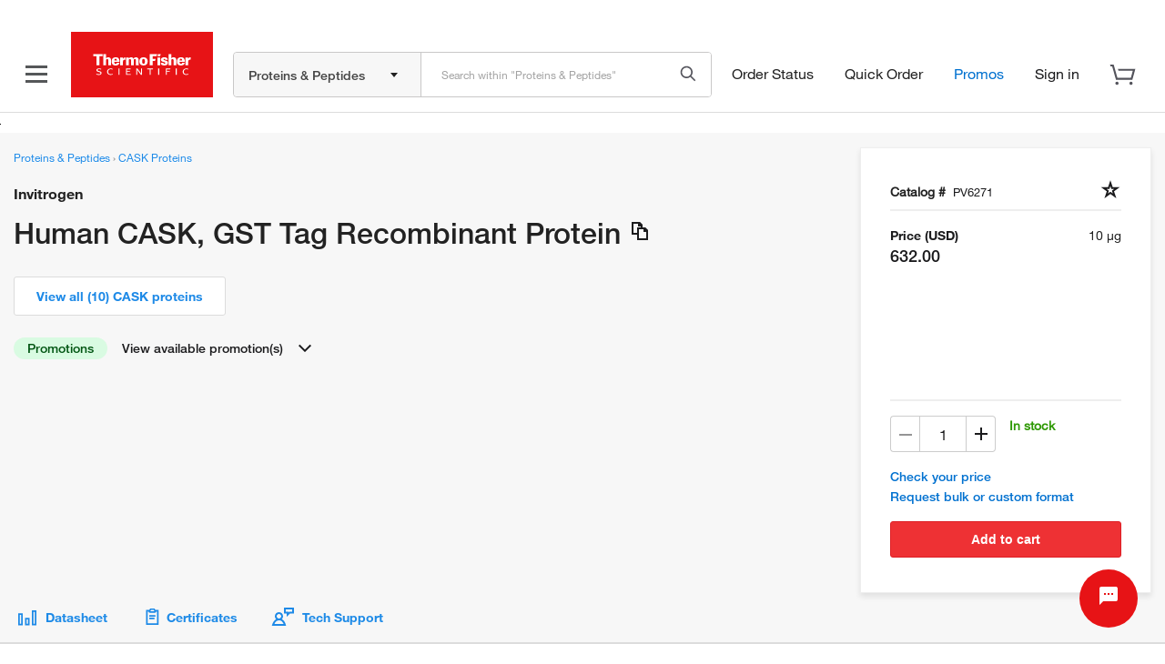

--- FILE ---
content_type: text/css;charset=ISO-8859-1
request_url: https://www.thermofisher.com/order/genome-database/assets/core/dist/angular/gallery-module/gallery-module.css?version=Local&time=20240917&build-time=2026-01-12T07:41:37+0000
body_size: 9439
content:
.uib-position-measure{display:block!important;visibility:hidden!important;position:absolute!important;top:-9999px!important;left:-9999px!important}.uib-position-scrollbar-measure{position:absolute!important;top:-9999px!important;width:50px!important;height:50px!important;overflow:scroll!important}.uib-position-body-scrollbar-measure{overflow:scroll!important}@media only screen and (min-width:0) and (max-width:979px){.modal,.modal-open{position:fixed}}.pdp-image-gallery{border-top:1px solid #dcdcdc;padding:56px 0 50px}.pdp-image-gallery .tab--active{background:#f3f3f3}.pdp-image-gallery .tab--active .tab-text{outline-style:none;border:none;color:#222}.pdp-data-gallery{padding:0 0 15px}.nav-pills>li{border:none}.tab-content{margin:0 0 0 20px;border:none;overflow:hidden;width:100%;display:block}@media only screen and (min-width:768px) and (max-width:979px){.tab-content{margin:0}}@media only screen and (min-width:0) and (max-width:767px){.tab-content{margin:0}}@media only screen and (min-width:425px) and (max-width:768px){.tab-content.reference-tab-content{margin:0 0 0 20px}}@media only screen and (max-width:1024px) and (min-width:980px){.tab-content.reference-tab-content{width:auto;margin:0 0 0 20px}}.nav-pills .tab{background:#fff;border-radius:16px;margin-right:4px;border:1px solid #e5e5e5;font-family:HelveticaNeueLT-Bold,Helvetica Neue,Helvetica,Roboto,Segoe UI,Arial,sans-serif}.nav-pills .tab.tab--active,.nav-pills .tab:hover{cursor:pointer;background:#fff;border:1px solid #0076d8}.nav-pills .tab.disabled:hover{border:1px solid #e5e5e5}.nav-pills li button{margin:0;color:#1b1b1d;white-space:nowrap}.nav-pills li button:hover{color:#005daa;background-color:#f3f3f3;border-radius:16px}.nav-pills li a{margin:0;color:#1b1b1d;white-space:nowrap}.nav-pills li a:hover{color:#005daa;background-color:#f3f3f3;border-radius:16px}.disclaimer-modal-title{display:inline-block}@media only screen and (min-width:980px){.disclaimer-close-cross{margin-left:490px;cursor:pointer}}@media only screen and (min-width:0) and (max-width:767px){#benchsciDisclaimerModal{max-width:100%}#benchsciDisclaimerModal #benchsci-DisclaimerModal-title{padding:10px 10px 10px 0}#benchsciDisclaimerModal .disclaimer-close-cross{float:right;margin:25px 45px 0}#benchsciDisclaimerModal .modal-body{padding:0 50px 10px;margin-left:0}}@media only screen and (min-width:768px) and (max-width:979px){#benchsciDisclaimerModal{max-width:100%}#benchsciDisclaimerModal #benchsci-DisclaimerModal-title{padding:10px 10px 10px 0}#benchsciDisclaimerModal .disclaimer-close-cross{float:right;margin:25px 50px 0}#benchsciDisclaimerModal .modal-body{padding:0 50px 10px;margin-left:0}}.benchsciDisclaimer-Modal{padding:0!important;height:220px;display:none;width:760px!important;box-shadow:0 5px 15px rgba(0,0,0,.5);border-radius:8px}.benchsciDisclaimer-Modal .modal-header-disclaimer{margin-left:52px;border-bottom:none;height:100px;padding-top:14px}.benchsciDisclaimer-Modal .modal-body{padding:0 50px 25px}.benchsciDisclaimer-Modal .modal-body p{padding:0 45px 0 0;line-height:1.69!important}@media only screen and (min-width:0) and (max-width:767px){.benchsciDisclaimer-Modal .modal-body p{padding:0}}.benchsciDisclaimer-Modal .modal-footer{border-top:none;padding-left:50px}.benchsciDisclaimer-Modal .modal-close-button{width:163px;height:36px}#benchsci-DisclaimerModal-title{padding:10px 10px 10px 0}.verification-certificate{margin-top:7px}.adv-cert-text{font-weight:700}.nav-wrapper-show{display:block!important}.tabs-on-mobile{display:none}@media only screen and (min-width:0) and (max-width:767px){.tabs-for-other-devices{display:none}.nav-wrapper{overflow-x:scroll}.tabs-on-mobile{box-shadow:inset 5px 0 #1e8ae7;border:1px solid #d8d8d8;padding:0 4px 5px;width:auto;height:56px}.tabs-on-mobile label{font-size:10px;color:#a2a2a2;padding:8px 8px 0;margin:0;line-height:10px}.tabs-on-mobile select{position:relative;padding:0 0 0 4px;font-family:HelveticaNeueLT-Bold,Helvetica Neue,Helvetica,Roboto,Segoe UI,Arial,sans-serif;border:none;outline:none;margin:0 0 0 1px;width:100%}}#custom-scrollbar::-webkit-scrollbar{height:10px}#custom-scrollbar::-webkit-scrollbar-thumb{background-color:#c9c8c8;border-radius:5px}.fade-image{opacity:.2}.thermo-icon{display:inline-block;width:1em;height:1em;stroke-width:0;stroke:currentColor;fill:currentColor}.icon-close-modal{background:url(../../../../assets/core/img/svg/close-icon.svg?version=1767963403275) no-repeat;height:21px;width:21px}.icon-carousel-left-arrow-desktop{background:url(../../../../assets/core/img/svg/carousel-arrow-left.svg?version=1767963403276) no-repeat;border:none;outline:none;width:70px;height:70px;background-size:70px;float:left}.icon-carousel-right-arrow-desktop{background:url(../../../../assets/core/img/svg/carousel-arrow-right.svg?version=1767963403276) no-repeat;border:none;outline:none;width:70px;height:70px;background-size:70px;float:right}.icon-carousel-left-arrow-mobile{background:url(../../../../assets/core/img/svg/carousel-left-arrow-mobile.svg?version=1767963403276) no-repeat;border:none;outline:none;height:35px;width:25px;float:left}.icon-carousel-right-arrow-mobile{background:url(../../../../assets/core/img/svg/carousel-right-arrow-mobile.svg?version=1767963403277) no-repeat;border:none;outline:none;height:35px;width:25px;float:right}.icon-certification{background:url(../../../../assets/core/img/svg/default-advanced-verification-8.svg?version=1767963403277) no-repeat;background-size:14px 14px}.icon-published-figures{background:url(../../../../assets/core/img/svg/published-figures-icon.svg?version=1767963403277) no-repeat;background-size:14px 15px}.icon-gallery-arrow-left{background:url(../../../../assets/core/img/svg/gallery-arrow-icon-left.svg?version=1767963403277) no-repeat;background-position:50%}.icon-gallery-arrow-right{background:url(../../../../assets/core/img/svg/gallery-arrow-icon-right.svg?version=1767963403277) no-repeat;background-position:50%}.modal,.modal-open{overflow:hidden}.modal{display:none;position:fixed;top:0;right:0;bottom:0;left:0;z-index:1050;-webkit-overflow-scrolling:touch;outline:0}.modal.fade .modal-dialog{-webkit-transform:translateY(-25%);-ms-transform:translateY(-25%);-o-transform:translateY(-25%);transform:translateY(-25%);-webkit-transition:-webkit-transform .3s ease-out;-moz-transition:-moz-transform .3s ease-out;-o-transition:-o-transform .3s ease-out;transition:transform .3s ease-out}.modal.in .modal-dialog{-webkit-transform:translate(0);-ms-transform:translate(0);-o-transform:translate(0);transform:translate(0)}.modal-open .modal{overflow-x:hidden;overflow-y:auto}.modal-dialog{position:relative;width:auto;margin:10px}.modal-content{position:relative;background-color:#fff;border:1px solid #999;border:1px solid rgba(0,0,0,.2);border-radius:6px;-webkit-box-shadow:0 3px 9px rgba(0,0,0,.5);box-shadow:0 3px 9px rgba(0,0,0,.5);background-clip:padding-box;outline:0}.modal-backdrop{position:fixed;top:0;right:0;bottom:0;left:0;z-index:1040;background-color:#000}.modal-backdrop.fade{opacity:0;filter:alpha(opacity=0)}.modal-backdrop.in{opacity:.5;filter:alpha(opacity=50)}.modal-header{padding:15px;border-bottom:1px solid #e5e5e5}.modal-header .close{margin-top:-2px}.modal-title{margin:0;line-height:1.42857143}.modal-body{position:relative;padding:15px}.modal-footer{padding:15px;text-align:right;border-top:1px solid #e5e5e5}.modal-footer .btn+.btn{margin-left:5px;margin-bottom:0}.modal-footer .btn-group .btn+.btn{margin-left:-1px}.modal-footer .btn-block+.btn-block{margin-left:0}.modal-scrollbar-measure{position:absolute;top:-9999px;width:50px;height:50px;overflow:scroll}@media (min-width:768px){.modal-dialog{width:600px;margin:30px auto}.modal-content{-webkit-box-shadow:0 5px 15px rgba(0,0,0,.5);box-shadow:0 5px 15px rgba(0,0,0,.5)}.modal-sm{width:300px}}@media (min-width:992px){.modal-lg{width:900px}}body.modal-open{position:relative;overflow:visible}.full-screen-window{margin:auto;width:100%;background-color:transparent}@media only screen and (min-width:0) and (max-width:767px){.full-screen-window{top:0!important;border:none!important}}.full-screen-window .modal-dialog{background-color:transparent;display:block;height:auto;width:90%}@media only screen and (min-width:0) and (max-width:767px){.full-screen-window .modal-dialog{width:100%;margin:0}}.full-screen-window .modal-content{border-radius:0!important}@media only screen and (min-width:0) and (max-width:767px){.full-screen-window .modal-content{border:1px solid #999}}.full-screen-container{padding:20px}.full-screen-container .x-close{color:#a2a2a2;display:block;height:20px;top:48px;float:right;width:20px}@media only screen and (min-width:0) and (max-width:979px){.full-screen-container .x-close{top:20px}}.full-screen-container .x-close:hover{cursor:pointer}.full-screen-container .flex-container{width:100%;align-items:center}@media only screen and (min-width:980px){.full-screen-container .flex-container{padding:30px 0}}@media only screen and (min-width:768px) and (max-width:979px){.full-screen-container .flex-container{display:block;padding:30px 0}}@media only screen and (min-width:0) and (max-width:767px){.full-screen-container .flex-container{display:block;padding:35px 0}}.full-screen-container .image-gallery-content{position:relative}.full-screen-container .image-gallery-content .arrows{display:flex;justify-content:center;flex-direction:column}.full-screen-container .image-gallery-content .left-container{width:70%;min-height:300px}.full-screen-container .image-gallery-content .left-container:hover{background-color:#fff}@media only screen and (min-width:0) and (max-width:979px){.full-screen-container .image-gallery-content .left-container{width:auto;min-height:200px;margin:5px 0 0}}@media only screen and (min-width:1200px){.full-screen-container .image-gallery-content .left-container{min-height:400px}}.full-screen-container .image-gallery-content .helper{display:inline-block;height:100%;vertical-align:middle}.full-screen-container .image-gallery-content .right-container{position:relative}@media only screen and (min-width:768px) and (max-width:979px){.full-screen-container .image-gallery-content .right-container{padding:0 40px;margin:5px 0 0}}@media only screen and (min-width:0) and (max-width:767px){.full-screen-container .image-gallery-content .right-container{margin:5px 0 0}}.full-screen-container .image-gallery-content .right-container .description-wrapper{padding:20px 20px 0;top:50%;box-shadow:inset 0 -2px 4px 0 rgba(34,34,34,.1);border:1px solid #d8d8d8}@media only screen and (min-width:0) and (max-width:979px){.full-screen-container .image-gallery-content .right-container .description-wrapper{border:1px solid #d8d8d8;top:0;padding:5px 5px 0}}@media only screen and (min-width:768px) and (max-width:979px){.full-screen-container .image-gallery-content .right-container .description-wrapper{box-shadow:none!important}}.full-screen-container .image-gallery-content .right-container .description-wrapper .custom-scroll{max-height:600px;overflow-y:auto;scrollbar-width:thin;scrollbar-color:#c9c8c8 #fff;-ms-scrollbar-arrow-color:#fff;-ms-scrollbar-face-color:#c9c8c8;-ms-scrollbar-shadow-color:#c9c8c8}@media only screen and (min-width:0) and (max-width:979px){.full-screen-container .image-gallery-content .right-container .description-wrapper .custom-scroll{max-height:200px}}.full-screen-container .image-gallery-content .right-container .description-wrapper .custom-scroll .image-desc span{word-break:break-word}.full-screen-container .image-gallery-content .right-container .description-wrapper.desc-scroll{border:1px solid #c9c8c8;padding:20px 20px 0;box-shadow:inset 0 -2px 4px 0 rgba(34,34,34,.1)}@media only screen and (min-width:768px) and (max-width:979px){.full-screen-container .image-gallery-content .right-container .description-wrapper.desc-scroll{border:0!important;box-shadow:none!important}}.full-screen-container .image-gallery-content .right-container .description-wrapper.desc-no-scroll{border:0;border-left:1px solid #d8d8d8;box-shadow:none}@media only screen and (min-width:768px) and (max-width:979px){.full-screen-container .image-gallery-content .right-container .description-wrapper.desc-no-scroll{border:0!important}}.full-screen-container .image-gallery-content .right-container .description-wrapper.desc-no-style{border:0}@media only screen and (min-width:0) and (max-width:979px){.full-screen-container .image-gallery-content .right-container .description-wrapper{width:auto;margin:5px 0 0}}.full-screen-container .image-gallery-content .right-container .img-desc-footer .benchsci-pubmed-footer{padding-top:20px}.full-screen-container .image-gallery-content .right-container .img-desc-footer .benchsci-pubmed-footer .images-benchsci-footer{display:inline-block}@media only screen and (min-width:0) and (max-width:979px){.full-screen-container .image-gallery-content .right-container .img-desc-footer .benchsci-pubmed-footer .images-benchsci-footer{padding:5px 0 0}}@media only screen and (min-width:0) and (max-width:979px){.full-screen-container .image-gallery-content .right-container .img-desc-footer .benchsci-pubmed-footer .images-benchsci-footer .benchsci-disclaimer-info{margin:0}}.full-screen-container .image-gallery-content .right-container .img-desc-footer .benchsci-pubmed-footer .images-benchsci-footer .btn-link{margin:0}.full-screen-container .image-gallery-content .right-container .img-desc-footer .benchsci-pubmed-footer .pubmed-link{font-family:HelveticaNeueLT-Medium,Helvetica Neue,Helvetica,Roboto,Segoe UI,Arial,sans-serif;font-size:14px;display:inline-block}.full-screen-container .image-gallery-content .right-container .img-desc-footer .benchsci-pubmed-footer .pubmed-link .separator{border-left:2px solid #dcdcdc;padding-left:5px}.full-screen-container .image-container .nav-pills .tab--active .tab-text{color:#222;outline-style:none}.full-screen-container .image-container .image{max-height:500px;max-width:90%;position:relative;top:50%;transform:translateY(-50%)}@media only screen and (min-width:0) and (max-width:979px){.full-screen-container .image-container .image{max-width:100%;max-height:200px;position:relative;top:30%;transform:translateY(-50%)}}.full-screen-container .image-container .gallery-left-arrows{width:55px;height:219px}@media only screen and (min-width:768px) and (max-width:979px){.full-screen-container .image-container .gallery-left-arrows{top:130px;left:-18px;height:160px;width:50px;z-index:100}}.full-screen-container .image-container .gallery-right-arrows{width:55px;height:219px}@media only screen and (min-width:768px) and (max-width:979px){.full-screen-container .image-container .gallery-right-arrows{top:130px;right:-18px;height:160px;width:50px}}.full-screen-container .image-container .film-strip{margin:20px -20px;border-top:1px solid #d8d8d8;border-bottom:none}@media only screen and (min-width:0) and (max-width:979px){.full-screen-container .image-container .film-strip{margin-top:45px}}.full-screen-container .image-container .custom-scroll::-webkit-scrollbar-track{border-radius:10px}.full-screen-container .image-container .custom-scroll::-webkit-scrollbar{width:6px}.full-screen-container .image-container .custom-scroll::-webkit-scrollbar-thumb{border-radius:10px;background-color:#c9c8c8}.disclaimer-modal-window{margin:auto!important;width:auto!important;background-color:transparent!important}.disclaimer-modal-window .modal-dialog{background-color:transparent;display:block;height:auto;margin-top:16vh;width:870px;max-width:870px}.disclaimer-modal-window .modal-dialog .disclaimer{padding:25px 32px;box-shadow:0 5px 15px rgba(0,0,0,.5);border-radius:8px}.disclaimer-modal-window .modal-dialog .disclaimer .modal-header-disclaimer{padding-left:10px}.disclaimer-modal-window .modal-dialog .disclaimer .disclaimer-close-cross{margin-left:455px}.disclaimer-modal-window .modal-dialog .disclaimer .disclaimer-content{width:98%}.disclaimer-modal-window .modal-content{box-shadow:0 1px 2px rgba(0,0,0,.3);width:80%;margin-left:7vw}.modal{border:none;box-shadow:none}@media only screen and (max-width:1024px) and (min-width:980px){.disclaimer-modal-window .modal-content{margin-left:9vw}}@media only screen and (min-width:425px) and (max-width:768px){.disclaimer-modal-window .modal-content{margin-left:5vw}}@media only screen and (min-width:0) and (max-width:425px){.disclaimer-modal-window .modal-dialog{width:100%;max-width:max-content;margin:0}.disclaimer-modal-window .modal-dialog .disclaimer{padding:24px}.disclaimer-modal-window .modal-dialog .disclaimer .disclaimer-close-cross{margin-left:36vw}.disclaimer-modal-window .modal-content{width:99%;margin-left:0}.modal.fade.in{top:0}}.drawer-component{background-color:#fff}.drawer-close-button{float:right;font-size:37px;border:none;outline:none}@media only screen and (max-width:1024px) and (min-width:980px){.drawer-close-button.close-reference{margin-right:95px}}@media only screen and (min-width:0) and (max-width:767px){.close-button{margin-bottom:35px;padding:20px 0 10px}}.drawer-content{margin:25px 0;padding:20px}.arrow-up{margin-left:50vw;float:left;width:80px;height:27px;top:-22px;position:relative;overflow:hidden}.arrow-up:after{content:"";position:absolute;width:34px;height:20px;background:#fff;transform:rotate(45deg);top:25px;left:25px;box-shadow:-1px -1px 3px -2px rgba(0,0,0,.5)}@media only screen and (min-width:0) and (max-width:425px){.arrow-up{margin-left:38vw}.drawer-close-button{margin-right:0}}#gallery-loading{padding:56px 0 50px}@media only screen and (min-width:0) and (max-width:768px){#gallery-loading{height:900px}.image-container .left-container{height:290px}}.image-container .img-flt{display:flex;flex-direction:row;flex-wrap:wrap;justify-content:space-between}.image-container .img-flt .nav-pill-flex{display:flex}.image-container .left-container:hover{background-color:#f7f7f7}.image-container .left-container:hover .rectangle{display:block;height:38px;width:38px;position:absolute;top:0;right:0;background-color:#fff}.image-container .left-container:hover .expand-logo-rightcorner{position:absolute;top:9px;right:9px}.image-container .left-container{width:56%;padding:0 25px 0 0;margin:0 0 0 5px;text-align:center;position:relative;display:inline-block}@media only screen and (min-width:0) and (max-width:979px){.image-container .left-container{display:flex;align-items:center;width:auto;margin:20px 0 0}}@media only screen and (min-width:768px) and (max-width:979px){.image-container .left-container{padding:0 50px;margin:0 40px;height:290px}}@media only screen and (min-width:0) and (max-width:767px){.image-container .left-container{padding:0;margin:17px 0 12px!important}}.image-container .left-container .benchsci-logo{height:25px;margin-left:5px}.image-container .left-container .expand-logo{height:25px;padding-right:10px}.image-container .left-container .rectangle{display:none}.image-container .left-container .hover-text{position:absolute;left:0;right:0;top:0;bottom:0}.image-container .left-container .image-gallery-video-player{width:100%;height:100%}.image-container .media-display-mobile{display:flex;flex-direction:row}.image-container .media-display-mobile .arrows{width:10%;align-items:center}.image-container .media-display-mobile .left-container{width:80%}.image-container .media-display-mobile .left-container .image{padding:0;max-width:80%}.image-container .image-desc{font-size:14px;color:#54545c;margin-bottom:15px}.image-container .gallery-count p{font-size:11px;color:#7f7f7f;font-family:HelveticaNeueLT-Bold,Helvetica Neue,Helvetica,Roboto,Segoe UI,Arial,sans-serif}.image-container .hover-text a{display:flex;height:100%;width:100%;text-decoration:none;align-items:center;justify-content:center}.image-container .hover-text a div{display:flex;font-family:HelveticaNeueLT-Bold,Helvetica Neue,Helvetica,Roboto,Segoe UI,Arial,sans-serif;font-size:14px;letter-spacing:normal;color:#fff}.image-container .right-container{width:46%;margin-right:20px}.image-container .right-container .full-img-btn{border-color:#e5e5e5;color:#0071d0}.image-container .right-container .full-img-btn .full-img-logo{position:absolute}.image-container .right-container .full-img-btn .full-img-logo svg path,.image-container .right-container .full-img-btn .full-img-logo svg rect{fill:#0071d0}.image-container .right-container .full-img-btn .full-img-txt{padding-inline:25px}.image-container .right-container .full-img-btn:hover{border-color:#1e8ae7;background-color:unset}@media only screen and (min-width:0) and (max-width:767px){.image-container .right-container .img-desc-footer{display:grid}.image-container .right-container .img-desc-footer .img-view-product{margin:15px 0}}@media only screen and (min-width:0) and (max-width:979px){.image-container .right-container{width:auto;margin-top:20px}}@media only screen and (min-width:768px) and (max-width:979px){.image-container .right-container{padding:0 50px 40px}}.image-container .image{max-height:290px;max-width:100%;padding:0 32px}.image-container .image-gallery-content{display:flex}@media only screen and (min-width:0) and (max-width:979px){.image-container .image-gallery-content{display:block;position:relative}}.image-container .product-name{font-family:HelveticaNeueLT-Bold,Helvetica Neue,Helvetica,Roboto,Segoe UI,Arial,sans-serif}@media only screen and (min-width:0) and (max-width:767px){.image-container .product-name{font-size:14px}}@media only screen and (min-width:768px) and (max-width:979px){.image-container .product-name{font-size:22px;line-height:26px;margin:5px 0}}.image-container p{margin:0}.image-container .images-benchsci-footer{font-size:12px}.image-container .images-benchsci-footer .benchsci-logo{height:25px}.image-container .images-benchsci-footer .images-benchsci-link{display:flex;color:#54545c;height:28px}.image-container .images-benchsci-footer .images-benchsci-link .icon-benchsci-logo{width:72px;height:25px;margin-left:5px;background-image:none;margin-top:0}.image-container .images-benchsci-footer .images-benchsci-link span svg path,.image-container .images-benchsci-footer .images-benchsci-link span svg rect{fill:#222}.image-container .images-benchsci-footer .images-benchsci-link .bechsci-tooltip-icon{margin-left:5px}.image-container .images-benchsci-footer .images-benchsci-link .bechsci-tooltip-icon svg{height:16px;width:16px;margin-bottom:-3px}.image-container .images-benchsci-footer .images-benchsci-link .bechsci-tooltip-icon svg path,.image-container .images-benchsci-footer .images-benchsci-link .bechsci-tooltip-icon svg rect{fill:#a2a2a2}.image-container .images-benchsci-footer .images-benchsci-link .bechsci-tooltip-icon:hover{color:#005daa}.image-container .images-benchsci-footer .images-benchsci-link .bechsci-tooltip-icon:hover svg path,.image-container .images-benchsci-footer .images-benchsci-link .bechsci-tooltip-icon:hover svg rect{fill:#005daa}.image-container .images-benchsci-footer .images-benchsci-link:focus{outline:none}.image-container .images-benchsci-footer .images-benchsci-link .tooltip-inner{max-width:400px;font-family:HelveticaNeueLT-Regular,Helvetica Neue,Helvetica,Roboto,Segoe UI,Arial,sans-serif!important;line-height:22px;text-align:justify!important;padding:16px!important}.image-container .images-benchsci-footer .images-benchsci-link .tooltip-arrow{left:60%}.image-container .benchsci-disclaimer-info{padding-top:15px;font-size:11px;line-height:17px;color:#4a4a4a;margin-bottom:15px}.image-container .benchsci-disclaimer-info .btn-link{color:#0f88ea;margin-left:3px}.image-container .benchsci-disclaimer-info a:hover{color:#005daa}.image-container .img-view-product{float:left;border:1px solid #dcdcdc;background:#fff;border-radius:3px;color:#1e8ae7;font-size:14px;font-family:HelveticaNeueLT-Bold,Helvetica Neue,Helvetica,Roboto,Segoe UI,Arial,sans-serif;margin-right:15px;margin-top:3px;font-weight:400}.image-container .image-desc .product-desc-text{display:inline;line-height:1.57px;color:#4a4a4a}.image-container .image-desc .product-desc-text .image-journal-text{font-family:HelveticaNeueLT-Italic,Helvetica Neue,Helvetica,Roboto,Segoe UI,Arial,sans-serif}.image-container .image-desc .product-desc-text a:hover{color:#005daa}.image-container .verification-info{display:inline}.image-container .images-view-more-text{color:#1e8ae7;cursor:pointer;font-family:HelveticaNeueLT-Medium,Helvetica Neue,Helvetica,Roboto,Segoe UI,Arial,sans-serif}.image-container .images-view-more-text:hover{color:#005daa}.image-container .film-strip{padding-bottom:10px;margin:20px 0 30px}@media only screen and (min-width:0) and (max-width:767px){.image-container .film-strip{border-left:none;border-right:none}}.image-container .film-strip .set-of-images{display:flex;overflow-y:hidden;-ms-scrollbar-arrow-color:#fff;-ms-scrollbar-face-color:#c9c8c8;-ms-scrollbar-track-color:#fff;-ms-scrollbar-shadow-color:#c9c8c8;scrollbar-width:thin;scrollbar-color:#c9c8c8 #fff}.image-container .img-flipcard{margin:18px 0 18px 12px;border:1px solid #f3f3f3;border-radius:3px}.image-container .img-flipcard:hover{opacity:.5}@media only screen and (min-width:0) and (max-width:767px){.image-container .img-flipcard{margin:18px 12px 18px 0}}.image-container .smallImgActive{border:3px solid #1e8ae7}.image-container .video-filmstrip-img{width:80px;max-width:80px;opacity:.6;margin-top:8px}.image-container .video-filmstrip-canvas{position:relative;background:#323232}.image-container .play-symbol{font-weight:700;text-align:center;color:#fff;position:absolute;top:calc(50% - 8px);left:calc(50% - 8px)}.image-container .small-images{max-height:60px}@media only screen and (min-width:0) and (max-width:979px){.image-container .small-images{max-height:40px;max-width:none}}.image-container .gallery-left-arrows,.image-container .gallery-right-arrows{width:40px;height:305px;background-repeat:no-repeat;background-position:50%;transition:background-color .1s ease-in-out;border-radius:4px;margin-top:0}.image-container .gallery-left-arrows:hover,.image-container .gallery-right-arrows:hover{background-color:#f3f3f3;cursor:pointer}@media only screen and (min-width:768px) and (max-width:979px){.image-container .gallery-left-arrows,.image-container .gallery-right-arrows{height:100%;position:absolute}}@media only screen and (min-width:768px) and (max-width:979px){.image-container .gallery-right-arrows{right:0;top:0}}@media only screen and (min-width:426px) and (max-width:539px){.image-drawer-container{width:420px!important}}@media only screen and (min-width:540px) and (max-width:767px){.image-drawer-container{width:530px!important}}@media only screen and (min-width:0) and (max-width:767px){.image-drawer-container{width:370px}.image-container .images-benchsci-footer .images-benchsci-link{font-size:12px}.image-container .images-benchsci-footer .tooltip{left:0!important}.image-container .images-benchsci-footer .tooltip .tooltip-arrow{margin-left:110px}}@media only screen and (min-width:0) and (max-width:425px){.full-img-btn{width:90%}}.reference-container{display:flex;justify-content:center;align-content:flex-start;margin:25px 0;height:auto!important}.reference-container .gallery-left-arrows,.reference-container .gallery-right-arrows{width:40px;height:305px;background-repeat:no-repeat;background-position:50%;border:1px solid #dcdcdc;transition:background-color .1s ease-in-out;border-radius:4px;margin-top:0}@media only screen and (max-width:1024px) and (min-width:980px){.reference-container .gallery-left-arrows,.reference-container .gallery-right-arrows{margin-right:20px}}@media only screen and (min-width:768px) and (max-width:979px){.reference-container .gallery-left-arrows,.reference-container .gallery-right-arrows{height:160px;margin-top:50px;margin-right:10px}}.reference-container .reference-gallery{display:flex;justify-content:flex-start;align-content:flex-start}@media only screen and (min-width:1200px){.reference-container .reference-gallery{margin-left:30px}.reference-container .reference-gallery.reference-gallery-three-card{margin-left:56px}}@media only screen and (max-width:1024px) and (min-width:980px){.reference-container .reference-gallery.reference-gallery-one-card{width:100vw;margin-left:123px}}@media only screen and (min-width:425px) and (max-width:768px){.reference-container .reference-gallery.reference-gallery-one-card{margin-left:20px}}@media only screen and (min-width:0) and (max-width:767px){.reference-container .reference-gallery{justify-content:flex-start;width:600px;overflow:hidden}.reference-container .reference-gallery .gallery-left-arrows,.reference-container .reference-gallery .gallery-right-arrows{display:none}}.reference-container .reference-gallery .references-nav-pills{margin-left:73px}.reference-container .reference-gallery .reference-card{width:326px;max-width:326px;height:305px;max-height:305px;margin-right:28px;border-radius:4px;overflow-wrap:break-word;word-break:break-word;word-wrap:break-word;-ms-hyphens:auto;-moz-hyphens:auto;-webkit-hyphens:auto;hyphens:auto}@media only screen and (min-width:768px) and (max-width:979px){.reference-container .reference-gallery .reference-card{width:311px;margin-right:17px}}.reference-container .reference-gallery .reference-card .panel-body{padding:24px}@media only screen and (min-width:0) and (max-width:767px){.reference-container .reference-gallery .reference-card{width:280px;max-width:280px;min-width:280px;padding:0;margin-right:16px;margin-top:15px}.reference-container .reference-gallery .reference-card .panel-body{padding:20px}}.reference-container .reference-gallery .reference-card .reference-info{display:flex;flex-direction:row;justify-content:space-around;padding-bottom:20px;border-bottom:solid;border-width:1px;border-color:#d3d3d3}@media only screen and (min-width:0) and (max-width:425px){.reference-container .reference-gallery .reference-card .reference-info{height:196px;padding-top:0}}.reference-container .reference-gallery .reference-card .reference-info .left-side{align-self:flex-start;width:40%;padding-right:10px;margin-top:4px}.reference-container .reference-gallery .reference-card .reference-info .rigth-side{align-self:flex-end;width:100%}.reference-container .reference-gallery .reference-card .reference-info .rigth-side .reference-header{padding-bottom:6px;height:40px}@media only screen and (min-width:0) and (max-width:425px){.reference-container .reference-gallery .reference-card .reference-info .rigth-side .reference-header{height:54px}}.reference-container .reference-gallery .reference-card .reference-info .rigth-side .reference-journal{height:34px;max-height:34px}.reference-container .reference-gallery .reference-card .reference-info .rigth-side .reference-journal-bechsci{font-family:HelveticaNeueLT-Bold,Helvetica Neue,Helvetica,Roboto,Segoe UI,Arial,sans-serif;height:34px;max-height:34px}.reference-container .reference-gallery .reference-card .reference-info .rigth-side .reference-title{height:65px;padding-top:8px}.reference-container .reference-gallery .reference-card .reference-info .rigth-side .reference-title.reference-title-benchsci{height:111px}@media only screen and (min-width:0) and (max-width:425px){.reference-container .reference-gallery .reference-card .reference-info .rigth-side .reference-title.reference-title-benchsci{padding-top:16px}}.reference-container .reference-gallery .reference-card .reference-authors{height:45px}@media only screen and (min-width:0) and (max-width:425px){.reference-container .reference-gallery .reference-card .reference-authors{height:50px}}.reference-container .reference-gallery .reference-card .authors{color:#54545c;font-size:12px;line-height:2}.reference-container .reference-gallery .reference-card .reference-dilution{padding-top:15px}.reference-container .reference-gallery .reference-card .reference-dilution .ref-data .ref-val{display:flex}.reference-container .reference-gallery .reference-card .reference-dilution .ref-data .ref-val>*{width:33.33%}.reference-container .reference-gallery .reference-card .reference-dilution .ref-data .ref-key{font-weight:700}.reference-container .reference-gallery .reference-card td,.reference-container .reference-gallery .reference-card th{text-align:left;width:44%}.reference-container .reference-gallery .reference-card .reference-benchsci-footer{padding-top:11px}.reference-container .reference-gallery .reference-card .reference-benchsci-footer .reference-benchsci-link-container{display:flex;align-items:center;flex-wrap:wrap;gap:4px}.reference-container .reference-gallery .reference-card .reference-benchsci-footer .reference-benchsci-link-container .logo-desc{font-size:12px;color:#54545c}.reference-container .reference-gallery .reference-card .reference-benchsci-footer .reference-benchsci-link-container .icon-benchsci-logo{width:72px}.reference-container .reference-gallery .reference-card .reference-benchsci-footer .reference-benchsci-link-container .icon-benchsci-logo svg{margin-top:-3px}.reference-container .reference-gallery .reference-card .reference-benchsci-footer .reference-benchsci-link-container .bechsci-tooltip-icon svg{height:14px;width:14px;margin-top:6px}.reference-container .reference-gallery .reference-card .reference-benchsci-footer .reference-benchsci-link-container .bechsci-tooltip-icon svg path,.reference-container .reference-gallery .reference-card .reference-benchsci-footer .reference-benchsci-link-container .bechsci-tooltip-icon svg rect{fill:#a2a2a2}.reference-container .reference-gallery .reference-card .reference-benchsci-footer .reference-benchsci-link-container .bechsci-tooltip-icon:hover{color:#005daa}.reference-container .reference-gallery .reference-card .reference-benchsci-footer .reference-benchsci-link-container .bechsci-tooltip-icon:hover svg path,.reference-container .reference-gallery .reference-card .reference-benchsci-footer .reference-benchsci-link-container .bechsci-tooltip-icon:hover svg rect{fill:#005daa}.reference-container .reference-gallery .reference-card .reference-benchsci-footer .reference-benchsci-link-container .tooltip-inner{max-width:400px;font-family:HelveticaNeueLT-Regular,Helvetica Neue,Helvetica,Roboto,Segoe UI,Arial,sans-serif!important;line-height:22px;text-align:justify!important;padding:16px!important}@media only screen and (min-width:0) and (max-width:425px){.reference-container .reference-gallery .reference-card .reference-benchsci-footer .reference-benchsci-link-container .tooltip{left:0!important}.reference-container .reference-gallery .reference-card .reference-benchsci-footer .reference-benchsci-link-container .tooltip .tooltip-arrow{left:76%}}.reference-container .reference-gallery .reference-card .image{max-height:160px}.gallery-footer{font-size:14px;font-weight:700;margin-left:78px}.gallery-footer.footer-one-ref-only,.gallery-footer.footer-two-ref-only{margin-left:18px}@media only screen and (min-width:1200px){.gallery-footer.footer-three-ref-only{margin-left:58px}}@media only screen and (max-width:1024px) and (min-width:980px){.gallery-footer{margin-left:1px}.gallery-footer.footer-one-ref-only,.gallery-footer.footer-two-ref-only{margin-left:126px}}@media only screen and (min-width:425px) and (max-width:768px){.gallery-footer{margin-left:1px}.gallery-footer.footer-one-ref-only,.gallery-footer.footer-two-ref-only{margin-left:20px}}.gallery-footer-xs{display:flex;width:100%;justify-content:space-between}.gallery-footer-xs .gallery-footer-content{font-family:HelveticaNeueLT-Bold,Helvetica Neue,Helvetica,Roboto,Segoe UI,Arial,sans-serif;align-self:auto}.gallery-footer-xs .gallery-left-arrows-xs,.gallery-footer-xs .gallery-right-arrows-xs{height:28px;background-repeat:no-repeat;background-position:50%;transition:background-color .1s ease-in-out}@media only screen and (min-width:0) and (max-width:425px){.img{margin:unset}}.references-nav-pills{margin-left:77px;display:flex}.references-nav-pills .tab{width:auto;text-align:center}@media only screen and (min-width:0) and (max-width:425px){.references-nav-pills{margin-left:0}}@media only screen and (max-width:1024px) and (min-width:980px){.references-nav-pills{margin-left:145px}.references-nav-pills.nav-pill-one-reference{margin-left:144px}}@media only screen and (min-width:425px) and (max-width:768px){.references-nav-pills{margin-left:0}.references-nav-pills.nav-pill-one-reference,.references-nav-pills.nav-pill-two-reference{margin-left:40px}}@media only screen and (min-width:1200px){.references-nav-pills.nav-pill-one-reference,.references-nav-pills.nav-pill-two-reference{margin-left:38px}}.close-button{margin-right:1rem}.tabs-container{margin-top:-.8rem}.glry-ref-cnt{float:right;margin:-1.74rem 5.64rem 0 0;height:22px;color:#54545c;font-size:14px;line-height:22px;font-family:HelveticaNeueLT-Medium,Helvetica Neue,Helvetica,Roboto,Segoe UI,Arial,sans-serif}.references-nav-pills{margin-left:10px}.references-nav-pills .tab{font-weight:700;font-size:14px;font-family:HelveticaNeueLT-Medium,Helvetica Neue,Helvetica,Roboto,Segoe UI,Arial,sans-serif}.reference-container{margin:0}.reference-container .reference-gallery .reference-card{flex:1;max-width:397px;width:auto;height:297px;max-height:297px}.reference-container .gallery-left-arrows,.reference-container .gallery-right-arrows{border:none;min-width:40px}.reference-container .gallery-left-arrows:hover,.reference-container .gallery-right-arrows:hover{background-color:#f7f7f7}@media only screen and (min-width:0) and (max-width:767px){.reference-container .gallery-left-arrows,.reference-container .gallery-right-arrows{display:none}}.reference-container .reference-gallery .reference-card{margin-bottom:5px}.reference-container .reference-gallery .reference-card .reference-authors{line-height:16px;font-size:12px}.reference-container .reference-gallery .reference-card .reference-info{padding-bottom:16px}.reference-container .reference-gallery .reference-card .reference-info .rigth-side .reference-journal{font-weight:700;font-size:14px;line-height:22px;font-family:HelveticaNeueLT-Bold,Helvetica Neue,Helvetica,Roboto,Segoe UI,Arial,sans-serif}.reference-container .reference-gallery .reference-card .reference-info .rigth-side .reference-title{font-size:14px;font-weight:500;line-height:22px;font-family:HelveticaNeueLT-Medium,Helvetica Neue,Helvetica,Roboto,Segoe UI,Arial,sans-serif}.reference-container .reference-gallery .reference-card .reference-dilution .ref-data .ref-val>*{display:flex;flex-direction:column;align-items:center;font-size:14px}.reference-container .reference-gallery .reference-card .reference-benchsci-footer .reference-benchsci-link-container .logo-desc{font-weight:500;font-size:14px;line-height:22px}.image-gallery-spinner-container{width:100%}.image-gallery-spinner-container .image-lds-spinner{color:#e8e8e8;display:inline-block;width:80px;height:80px;position:absolute;left:50%;-webkit-transform:translate(-50%,-50%);transform:translate(-50%,-50%)}.image-gallery-spinner-container .image-lds-spinner div{transform-origin:40px 40px;animation:image-lds-spinner 1.2s linear infinite}.image-gallery-spinner-container .image-lds-spinner div:after{content:" ";display:block;position:absolute;top:3px;left:37px;width:6px;height:18px;border-radius:20%;background:#d5d5d5}.image-gallery-spinner-container .image-lds-spinner div:first-child{transform:rotate(0deg);animation-delay:-1.1s}.image-gallery-spinner-container .image-lds-spinner div:nth-child(2){transform:rotate(30deg);animation-delay:-1s}.image-gallery-spinner-container .image-lds-spinner div:nth-child(3){transform:rotate(60deg);animation-delay:-1s}.image-gallery-spinner-container .image-lds-spinner div:nth-child(4){transform:rotate(90deg);animation-delay:-1s}.image-gallery-spinner-container .image-lds-spinner div:nth-child(5){transform:rotate(120deg);animation-delay:-1s}.image-gallery-spinner-container .image-lds-spinner div:nth-child(6){transform:rotate(150deg);animation-delay:-1s}.image-gallery-spinner-container .image-lds-spinner div:nth-child(7){transform:rotate(180deg);animation-delay:-1s}.image-gallery-spinner-container .image-lds-spinner div:nth-child(8){transform:rotate(210deg);animation-delay:-1s}.image-gallery-spinner-container .image-lds-spinner div:nth-child(9){transform:rotate(240deg);animation-delay:-1s}.image-gallery-spinner-container .image-lds-spinner div:nth-child(10){transform:rotate(270deg);animation-delay:-1s}.image-gallery-spinner-container .image-lds-spinner div:nth-child(11){transform:rotate(300deg);animation-delay:-1s}.image-gallery-spinner-container .image-lds-spinner div:nth-child(12){transform:rotate(330deg);animation-delay:-1s}@keyframes image-lds-spinner{0%{opacity:1}to{opacity:0}}#tf-serp-image-gallery-container .gal-cntr{display:flex;flex-direction:column}#tf-serp-image-gallery-container .gal-cntr .tabs{display:flex;flex-direction:row;flex-wrap:wrap;justify-content:space-between}#tf-serp-image-gallery-container .gal-cntr .tabs .nav-pills{display:flex}#tf-serp-image-gallery-container .gal-cntr .tabs .nav-pills li button{color:#222;outline-style:none;white-space:nowrap;font-size:14px;font-family:HelveticaNeueLT-Bold,Helvetica Neue,Helvetica,Roboto,Segoe UI,Arial,sans-serif!important;padding:4px 15px;background:none;border:none}#tf-serp-image-gallery-container .gal-cntr .tabs .nav-pills li button:hover{color:#005daa;background-color:#f3f3f3;border-radius:16px}#tf-serp-image-gallery-container .gal-cntr .tabs .nav-pills .tab--active{cursor:pointer;background:#fff;border-radius:16px;border:1px solid #0076d8}#tf-serp-image-gallery-container .gal-cntr .tabs .nav-pills .disabled{pointer-events:none}#tf-serp-image-gallery-container .gal-cntr .tabs .nav-pills .disabled button{color:#c8c8c8}#tf-serp-image-gallery-container .gal-cntr .cntnt{display:flex;flex-direction:row;min-height:305px;margin-top:10px}#tf-serp-image-gallery-container .gal-cntr .cntnt .nav-arrow{display:flex;align-items:center;justify-content:center;width:40px;height:305px;background-repeat:no-repeat;background-position:50%;transition:background-color .1s ease-in-out;border-radius:4px;padding:12px}#tf-serp-image-gallery-container .gal-cntr .cntnt .nav-arrow:hover{background-color:#f3f3f3;cursor:pointer}#tf-serp-image-gallery-container .gal-cntr .cntnt .nav-arrow .gallery-left-arrows,#tf-serp-image-gallery-container .gal-cntr .cntnt .nav-arrow .gallery-right-arrows{width:25px;height:25px}#tf-serp-image-gallery-container .gal-cntr .cntnt .media-text{display:flex;flex-direction:row;width:100%}#tf-serp-image-gallery-container .gal-cntr .cntnt .media-text .media-display-mobile{display:flex;flex-direction:row}#tf-serp-image-gallery-container .gal-cntr .cntnt .media-text .media-display-mobile .media-display{width:80%}#tf-serp-image-gallery-container .gal-cntr .cntnt .media-text .media-display{display:flex;align-items:center;position:relative;width:56%;margin-right:20px;margin-left:35px}#tf-serp-image-gallery-container .gal-cntr .cntnt .media-text .media-display:hover{background-color:#f7f7f7}#tf-serp-image-gallery-container .gal-cntr .cntnt .media-text .media-display:hover .rectangle{display:block!important;height:38px;width:38px;position:absolute;top:0;right:0;background-color:#fff}#tf-serp-image-gallery-container .gal-cntr .cntnt .media-text .media-display:hover .expand-logo-rightcorner{position:absolute;top:9px;right:9px}#tf-serp-image-gallery-container .gal-cntr .cntnt .media-text .media-display .media-video-player{width:100%;height:100%}#tf-serp-image-gallery-container .gal-cntr .cntnt .media-text .media-display .image{max-height:300px;max-width:100%;padding:0 15px;margin:0 auto}#tf-serp-image-gallery-container .gal-cntr .cntnt .media-text .media-display .hover-text{position:absolute;right:0;top:0;height:100%;width:100%}#tf-serp-image-gallery-container .gal-cntr .cntnt .media-text .media-display .hover-text a{display:flex;height:100%;width:100%;text-decoration:none;justify-content:end}#tf-serp-image-gallery-container .gal-cntr .cntnt .media-text .media-display .hover-text .rectangle{display:none}#tf-serp-image-gallery-container .gal-cntr .cntnt .media-text .media-desc{margin-right:35px;width:40%}#tf-serp-image-gallery-container .gal-cntr .cntnt .media-text .media-desc .gallery-count p{font-size:11px;font-family:HelveticaNeueLT-Bold,Helvetica Neue,Helvetica,Roboto,Segoe UI,Arial,sans-serif;color:#7f7f7f}#tf-serp-image-gallery-container .gal-cntr .cntnt .media-text .media-desc .product-name{font-family:HelveticaNeueLT-Bold,Helvetica Neue,Helvetica,Roboto,Segoe UI,Arial,sans-serif}#tf-serp-image-gallery-container .gal-cntr .cntnt .media-text .media-desc .img-desc-footer .benchsci-pubmed-footer{margin-top:20px}#tf-serp-image-gallery-container .gal-cntr .cntnt .media-text .media-desc .img-desc-footer .benchsci-pubmed-footer .images-benchsci-footer{display:inline-block}#tf-serp-image-gallery-container .gal-cntr .cntnt .media-text .media-desc .img-desc-footer .benchsci-pubmed-footer .images-benchsci-footer .images-benchsci-link{color:#54545c;font-size:12px;display:flex;flex-wrap:wrap}#tf-serp-image-gallery-container .gal-cntr .cntnt .media-text .media-desc .img-desc-footer .benchsci-pubmed-footer .images-benchsci-footer .images-benchsci-link .popover-content{max-width:400px;font-family:HelveticaNeueLT-Regular,Helvetica Neue,Helvetica,Roboto,Segoe UI,Arial,sans-serif;text-align:justify;padding:16px}#tf-serp-image-gallery-container .gal-cntr .cntnt .media-text .media-desc .img-desc-footer .benchsci-pubmed-footer .images-benchsci-footer .images-benchsci-link .icon-benchsci-logo{width:72px;height:25px;margin-left:5px;background-image:none;margin-top:0}#tf-serp-image-gallery-container .gal-cntr .cntnt .media-text .media-desc .img-desc-footer .benchsci-pubmed-footer .images-benchsci-footer .images-benchsci-link .bechsci-tooltip-icon svg{height:16px;width:16px;margin-bottom:-3px;margin-left:5px}#tf-serp-image-gallery-container .gal-cntr .cntnt .media-text .media-desc .img-desc-footer .benchsci-pubmed-footer .images-benchsci-footer .images-benchsci-link .bechsci-tooltip-icon:hover{color:#005daa}#tf-serp-image-gallery-container .gal-cntr .cntnt .media-text .media-desc .img-desc-footer .benchsci-pubmed-footer .images-benchsci-footer .images-benchsci-link .tooltip-arrow{left:60%}#tf-serp-image-gallery-container .gal-cntr .cntnt .media-text .media-desc .img-desc-footer .benchsci-pubmed-footer .pubmed-link{font-family:HelveticaNeueLT-Medium,Helvetica Neue,Helvetica,Roboto,Segoe UI,Arial,sans-serif;font-size:14px;display:inline-block}#tf-serp-image-gallery-container .gal-cntr .cntnt .media-text .media-desc .img-desc-footer .benchsci-pubmed-footer .pubmed-link .separator{border-left:2px solid #dcdcdc;padding-left:5px}#tf-serp-image-gallery-container .gal-cntr .cntnt .media-text .media-desc .img-desc-footer .btn-view-product{margin-top:16px}#tf-serp-image-gallery-container .gal-cntr .cntnt .media-text .media-desc .img-desc-footer .btn-view-product .img-view-product{float:left;border:1px solid #dcdcdc;background:#fff;border-radius:3px;color:#1e8ae7;font-size:14px;font-family:HelveticaNeueLT-Bold,Helvetica Neue,Helvetica,Roboto,Segoe UI,Arial,sans-serif;margin-right:15px;font-weight:400}#tf-serp-image-gallery-container .gal-cntr .cntnt .media-text tfs-video-player{margin:0 auto}#tf-serp-image-gallery-container .gal-cntr .film-strip{padding-bottom:10px;margin:20px 0 30px}#tf-serp-image-gallery-container .gal-cntr .film-strip .set-of-images{display:flex;overflow-y:hidden}#tf-serp-image-gallery-container .gal-cntr .film-strip .set-of-images .img-flipcard{margin:18px 0 18px 12px;border:1px solid #f3f3f3;border-radius:5px}#tf-serp-image-gallery-container .gal-cntr .film-strip .set-of-images .img-flipcard:hover{opacity:.5}#tf-serp-image-gallery-container .gal-cntr .film-strip .set-of-images .img-flipcard img{max-height:40px;min-height:50px}#tf-serp-image-gallery-container .gal-cntr .film-strip .set-of-images .img-flipcard-video{position:relative;background:#323232}#tf-serp-image-gallery-container .gal-cntr .film-strip .set-of-images .img-flipcard-video img{position:relative;top:50%;transform:translateY(-50%);opacity:.6}#tf-serp-image-gallery-container .gal-cntr .film-strip .set-of-images .img-flipcard-video .play-symbol{font-weight:700;text-align:center;color:#fff;position:absolute;top:calc(50% - 8px);left:calc(50% - 8px)}#tf-serp-image-gallery-container .gal-cntr .film-strip .set-of-images .active{border:3px solid #1e8ae7}@media only screen and (max-width:1024px) and (min-width:980px){#tf-serp-image-gallery-container .gal-cntr .film-strip{margin:45px 0 30px}}@media only screen and (min-width:0) and (max-width:979px){#tf-serp-image-gallery-container .gal-cntr .cntnt{height:auto}#tf-serp-image-gallery-container .gal-cntr .cntnt .media-text{flex-direction:column}#tf-serp-image-gallery-container .gal-cntr .cntnt .media-text .media-display{width:unset;height:290px}#tf-serp-image-gallery-container .gal-cntr .cntnt .media-text .media-desc{width:100%;margin-left:35px;margin-top:20px}#tf-serp-image-gallery-container .gal-cntr .cntnt .nav-arrow{height:auto}#tf-serp-image-gallery-container .gal-cntr .film-strip .set-of-images .img-flipcard img{max-height:40px;max-width:none;min-width:auto}}@media only screen and (min-width:0) and (max-width:767px){#tf-serp-image-gallery-container .gal-cntr .tabs .nav-pills{padding-bottom:15px;overflow-x:scroll}#tf-serp-image-gallery-container .gal-cntr .cntnt .media-text .media-display-mobile .nav-arrow{width:10%;padding:0}#tf-serp-image-gallery-container .gal-cntr .cntnt .media-text .media-desc,#tf-serp-image-gallery-container .gal-cntr .cntnt .media-text .media-display{margin-left:0;margin-right:0}}@media only screen and (min-width:0) and (max-width:413.9px){#tf-serp-image-gallery-container .gal-cntr .benchsci-pubmed-footer{flex-direction:column}}@media only screen and (min-width:0) and (max-width:767px){#tf-serp-image-gallery-container .gal-cntr{padding:0}}#tf-serp-image-gallery-container [ng-cloak]{display:none!important}.bid-video{height:300px;width:100%}.bid-video .vjs-tech{position:relative}.bc-player-default_default.vjs-mouse .vjs-big-play-button{background:none;top:calc(50% - 55px);left:calc(50% - 80px)}.modal-dialog .bid-video{display:inline-flex;display:-ms-inline-flexbox;width:99%;height:450px}.modal-dialog .bid-video .vjs-tech{position:absolute}@media only screen and (min-width:425px) and (max-width:768px){.modal-dialog .bid-video{display:block}.modal-dialog .bid-video .vjs-tech{position:relative}}video-js{background-color:transparent!important;border-radius:5px}.bc-player-VbaSljnGis_default .vjs-title-bar{display:none}.bc-player-VbaSljnGis_default .vjs-big-play-button{font-size:1.5em}.bc-player-VbaSljnGis_default:hover .vjs-big-play-button{background-color:rgba(0,0,0,.59);box-shadow:0 0 15px 3px #fff}.bc-player-VbaSljnGis_default .vjs-poster{background-color:transparent!important}.bc-player-VbaSljnGis_default .vjs-play-progress{background-color:red}.gal-flt{margin-left:5px;position:relative}.gal-flt .gal-flt-head{border:1px solid #ccc;cursor:pointer;font-size:14px;padding:5px 28px 5px 12px;position:relative;font-weight:500;font-family:HelveticaNeueLT-Regular,Helvetica Neue,Helvetica,Roboto,Segoe UI,Arial,sans-serif;display:flex;height:40px;width:227px}.gal-flt .gal-flt-head.disabled{color:#c8c8c8;pointer-events:none}.gal-flt .gal-flt-head.disabled:hover{color:#a2a2a2!important;background-color:#fff!important;border:1px solid #ccc}.gal-flt .gal-flt-head.disabled svg{fill:#c9c8c8!important}.gal-flt .gal-flt-head .down-icon{height:8px;position:absolute;right:13px;top:15px;transition-duration:.3s;width:8px;color:transparent}.gal-flt .gal-flt-head .down-icon svg{height:100%;position:absolute;width:100%}.gal-flt .opened .down-icon svg{transform:rotate(180deg)}.gal-flt .drop-menu{background:#fff;border-radius:3px;border:1px solid #dcdcdc;box-shadow:0 4px 6px #d3d3d3;width:100%;position:absolute;z-index:1;right:0}.gal-flt .drop-menu .select{cursor:pointer;font-size:14px}.gal-flt .drop-menu .items-cntr{max-height:200px;overflow-y:scroll;overflow:auto}.gal-flt .drop-menu .items-cntr::-webkit-scrollbar{width:7px;height:7px}.gal-flt .drop-menu .items-cntr::-webkit-scrollbar-button:end:increment,.gal-flt .drop-menu .items-cntr::-webkit-scrollbar-button:start:decrement{display:block;height:0;background-color:transparent}.gal-flt .drop-menu .items-cntr::-webkit-scrollbar-track-piece{border-radius:0;border-bottom-right-radius:4px;border-bottom-left-radius:4px}.gal-flt .drop-menu .items-cntr::-webkit-scrollbar-thumb:vertical{height:50px;background-color:rgba(0,0,0,.2);border-radius:4px}.gal-flt .drop-menu .items-cntr::-webkit-scrollbar-thumb:horizontal{width:50px;background-color:rgba(0,0,0,.2);border-radius:4px}.gal-flt .mobile-drop-menu{display:none}@media only screen and (max-width:575px){.gal-flt .mobile-drop-menu{display:block}}.gal-flt .item-text{font-size:14px;margin-left:32px;white-space:normal}.gal-flt .flt-active{border:1px solid #0092f3}.flt-sel{border-left:4px solid #0092f3!important}.item-ctnr{cursor:pointer;display:block;margin:6px 0;padding:6px 15px;white-space:nowrap}.item-ctnr input[type=checkbox]{display:none}.item-ctnr input[type=checkbox]:checked~.checkmark:after{display:block}.item-ctnr:hover{background-color:#ebf2fa}.checkmark-ctnr{margin-left:7px;position:relative}.checkmark-ctnr .checkmark{background-color:#fff;border:1px solid #dcdcdc;box-sizing:border-box;height:20px;left:0;position:absolute;top:1px;width:20px}.checkmark-ctnr .checkmark:after{border:solid #fff;border-width:0 2px 2px 0;content:"";display:none;height:10px;left:6px;position:absolute;top:1px;transform:rotate(45deg);width:4px;-webkit-transform:rotate(45deg);-ms-transform:rotate(45deg)}.checkmark-ctnr .checkmark.checked{background-color:#0092f3;border:1px solid #0092f3}.filter-header{border-bottom:1px solid #dcdcdc;box-sizing:border-box;height:50px;position:relative}.filter-header .close-flt{height:8px;position:absolute;right:6px;top:-1px;transition-duration:.3s;width:8px}.filter-header .close-flt svg{height:150%;position:absolute;width:150%}.filter-header .close-flt:hover{fill:#0092f3}.filter-header .filter-name{font-size:14px;padding:13px 22px;font-weight:700}.filter-header .filter-close-ctnr{box-sizing:border-box;cursor:pointer;height:12px;position:absolute;right:20px;top:19px;width:12px}.filter-header .filter-close-ctnr svg{position:absolute;stroke:#000}.filter-header .filter-close-ctnr svg:hover{stroke:#0092f3}.advanced-filter-header{box-sizing:border-box;height:45px;position:relative;border-top:1px solid #dcdcdc;background-color:#f2f2f2;font-weight:700}.advanced-filter-header .filter-name{font-size:14px;padding:10px 20px}.references .flt-sect,.references .ref-flt{display:flex;flex-direction:row}.references .ref-flt{flex-grow:5}.references .ref-tabs{display:inline-flex;margin-right:auto}.references .ref-flts{display:inline-flex;margin-left:auto}@media only screen and (min-width:576px) and (max-width:738px){.gal-flt .drop-menu{right:revert}}@media only screen and (max-width:650px){.references .ref-flt{display:inline;margin-left:-5px;margin-top:5px}}.remove-filters{border:1px solid #92929e;border-radius:16px;width:40px;display:flex;justify-content:center;align-items:center;margin-left:8px}.remove-filters span{margin-right:2px;font-family:HelveticaNeueLT-Bold,Helvetica Neue,Helvetica,Roboto,Segoe UI,Arial,sans-serif}.remove-filters svg{outline:none;background-image:url("data:image/svg+xml;charset=utf-8,%3Csvg width='12' height='12' fill='none' xmlns='http://www.w3.org/2000/svg'%3E%3Cpath fill-rule='evenodd' clip-rule='evenodd' d='M10.875 1.657l-.529-.532L6 5.471 1.654 1.125l-.529.532L5.471 6l-4.346 4.346.529.529L6 6.532l4.346 4.343.529-.529L6.529 6l4.346-4.343z' fill='%231B1B1D'/%3E%3C/svg%3E");background-repeat:no-repeat;background-position:50%;background-size:cover}.label-container{width:80%;margin-top:-5px;margin-bottom:-5px}.label-container .top-label{position:absolute;top:0;font-size:12px;color:#70707a}.label-container .bottom-label{position:absolute;bottom:8px}.label-container .bottom-label-selected{position:absolute;bottom:0;width:100px;white-space:nowrap;overflow:hidden;text-overflow:ellipsis}@media only screen and (max-width:768px){.references .flt-sect{flex-direction:column}.label-container .bottom-label-selected{width:60%}.remove-filters{display:none}}@media only screen and (min-width:577px) and (max-width:768px){.gal-flt .gal-flt-head{width:268px}}@media only screen and (min-width:414px) and (max-width:576.9px){.gal-flt{width:50%}.gal-flt .gal-flt-head{width:100%}.label-container{width:80%}}@media only screen and (min-width:0) and (max-width:413.9px){.references .ref-flts{display:flex;flex-direction:column;gap:9px}.gal-flt{padding-right:5px}.gal-flt,.gal-flt .gal-flt-head{width:100%}}.gallery-flt-drawer-mobile-ctnr{background-color:#fff;height:100vh;left:0;position:fixed;top:0;width:100vw;z-index:5000;overflow:auto}.gallery-flt-drawer-mobile-ctnr .overlay-header{box-shadow:0 2px 4px 0 rgba(34,34,34,.1);border:1px solid #e5e5e5;box-sizing:border-box;display:flex;padding:26px;width:100%}.gallery-flt-drawer-mobile-ctnr .overlay-header .icon-ctnr{width:15%}.gallery-flt-drawer-mobile-ctnr .overlay-header .icon-ctnr .clear-all-filters{color:#1e8ae7;position:absolute;line-height:22px;font-weight:700;white-space:nowrap}.gallery-flt-drawer-mobile-ctnr .overlay-header .icon-ctnr .reset-filters-icon{fill:#1e8ae7}.gallery-flt-drawer-mobile-ctnr .overlay-header .filter-results-count{font-family:HelveticaNeueLT-Medium,Helvetica Neue,Helvetica,Roboto,Segoe UI,Arial,sans-serif;font-size:18px;text-align:center;width:70%;font-weight:500}.gallery-flt-drawer-mobile-ctnr .overlay-header .actions-ctnr{color:#1e8ae7;font-family:HelveticaNeueLT-Bold,Helvetica Neue,Helvetica,Roboto,Segoe UI,Arial,sans-serif;font-size:14px;font-weight:700;text-align:right;width:15%}.gallery-flt-drawer-mobile-ctnr.gallery-filters .overlay-header{padding:20px;position:relative}.gallery-flt-drawer-mobile-ctnr.gallery-filters .overlay-header .mobile-filters-heading{font-family:HelveticaNeueLT-Medium,Helvetica Neue,Helvetica,Roboto,Segoe UI,Arial,sans-serif;font-size:18px;text-align:center;width:70%;font-weight:500}.gallery-flt-drawer-mobile-ctnr.gallery-filters .overlay-header .filters-close-x{position:absolute;top:25px;right:25px;height:14px;width:14px;background-image:url(/etc/designs/komodo/clientlibs/base/img/icon-cross-black.svg);background-repeat:no-repeat}.gallery-flt-drawer-mobile-ctnr.gallery-filters .overlay-body{padding:4px 0 71px}.gallery-flt-drawer-mobile-ctnr.gallery-filters .overlay-body .filter-results-count{position:relative}.gallery-flt-drawer-mobile-ctnr.gallery-filters .overlay-body .filter-back-ctnr{z-index:10}.gallery-flt-drawer-mobile-ctnr.gallery-filters .overlay-body .tf-horizontal-line{border-bottom:1px solid #dcdcdc}.gallery-flt-drawer-mobile-ctnr.gallery-filters .items-list-ctnr{padding-bottom:78px}.gallery-flt-drawer-mobile-ctnr.gallery-filters .button-set-wrapper,.gallery-flt-drawer-mobile-ctnr.gallery-filters .show-filter-count-wrapper{position:fixed;bottom:0;width:100%;height:72px;background-color:#fff;box-shadow:6px 0 8px 0 rgba(34,34,34,.1)}.gallery-flt-drawer-mobile-ctnr.gallery-filters .button-set-wrapper.single-button .clear-filters-wrapper,.gallery-flt-drawer-mobile-ctnr.gallery-filters .show-filter-count-wrapper.single-button .clear-filters-wrapper{display:none}.gallery-flt-drawer-mobile-ctnr.gallery-filters .button-set-wrapper.single-button .show-results-wrapper,.gallery-flt-drawer-mobile-ctnr.gallery-filters .show-filter-count-wrapper.single-button .show-results-wrapper{width:100%;padding:17px 24px 0}.gallery-flt-drawer-mobile-ctnr.gallery-filters .button-set-wrapper.single-button .show-results-wrapper .show-results-button,.gallery-flt-drawer-mobile-ctnr.gallery-filters .show-filter-count-wrapper.single-button .show-results-wrapper .show-results-button{font-size:14px;border-width:0}.gallery-flt-drawer-mobile-ctnr.gallery-filters .button-set-button,.gallery-flt-drawer-mobile-ctnr.gallery-filters .show-filter-count{background-color:#e71316;line-height:40px;color:#fff;border-radius:3px;text-align:center;font-weight:700}.gallery-flt-drawer-mobile-ctnr.gallery-filters .show-filter-count-wrapper{border:solid #dcdcdc;border-width:1px 0 0;padding:16px 24px}.gallery-flt-drawer-mobile-ctnr.gallery-filters .filters-button-wrapper{display:inline-block;width:50%;padding:16px 12px 0 24px}.gallery-flt-drawer-mobile-ctnr.gallery-filters .filters-button-wrapper.show-results-wrapper{float:right;padding:16px 24px 0 12px}.gallery-flt-drawer-mobile-ctnr.gallery-filters .filters-button-wrapper .button-set-button{border-width:1px;border-style:solid}@media screen and (max-width:413px){.gallery-flt-drawer-mobile-ctnr.gallery-filters .filters-button-wrapper .button-set-button{font-size:11px}}.gallery-flt-drawer-mobile-ctnr.gallery-filters .filters-button-wrapper .button-set-button.clear-filters-button{color:#1e8ae7;background-color:#fff;border-color:#dcdcdc}.gallery-flt-drawer-mobile-ctnr.gallery-filters .filters-button-wrapper .button-set-button.show-results-button{border-color:#e71316}.gallery-filters-filter-mobile-ctnr .input-ctnr{background-color:#fff;box-sizing:border-box;min-height:64px;min-width:150px;padding:4px 24px;position:relative}.gallery-filters-filter-mobile-ctnr .input-ctnr>label{transition-duration:.3s;font-weight:500}.gallery-filters-filter-mobile-ctnr .input-ctnr>label,.gallery-filters-filter-mobile-ctnr .input-ctnr>span{color:#222;font-size:14px;font-family:HelveticaNeueLT-Medium,Helvetica Neue,Helvetica,Roboto,Segoe UI,Arial,sans-serif;position:absolute;top:22px}.gallery-filters-filter-mobile-ctnr .input-ctnr>span{display:none;letter-spacing:.4px;line-height:22px;overflow-x:hidden;text-overflow:ellipsis;white-space:nowrap}.gallery-filters-filter-mobile-ctnr .input-ctnr .highlighted{background-color:#1e8ae7;display:none;height:100%;left:0;position:absolute;top:0;width:4px}.gallery-filters-filter-mobile-ctnr .input-ctnr .filter-icon-caret-right-ctnr{height:10px;position:absolute;right:20px;top:30px;width:10px}.gallery-filters-filter-mobile-ctnr .input-ctnr .filter-icon-caret-right-ctnr svg{height:100%;position:absolute;width:100%}.gallery-filters-filter-mobile-ctnr .input-ctnr.selected>label{color:#a2a2a2;top:14px}.gallery-filters-filter-mobile-ctnr .input-ctnr.selected>span{display:block;max-width:85%;top:32px}.gallery-filters-filter-mobile-ctnr .input-ctnr.selected .highlighted{display:block}.gallery-filters-filter-mobile-ctnr .input-ctnr.open .caret-icon{transform:rotate(180deg)}.gallery-filters-filter-mobile-ctnr .input-ctnr.disabled{color:#c8c8c8;pointer-events:none}.gallery-filters-filter-mobile-ctnr .input-ctnr.disabled:hover{color:#a2a2a2!important;background-color:#fff!important;border:1px solid #ccc}.gallery-filters-filter-mobile-ctnr .input-ctnr.disabled label{color:#c8c8c8!important}.gallery-filters-filter-mobile-ctnr .input-ctnr.disabled svg{fill:#c9c8c8!important}.gallery-filters-filter-mobile-ctnr .filter-mobile-overlay-ctnr{background:#fff;display:flex;flex-direction:column;left:0;height:100vh;position:fixed;top:0;width:100%;z-index:50000}.gallery-filters-filter-mobile-ctnr .filter-mobile-overlay-ctnr .filter-header{border-bottom:1px solid #e5e5e5;position:relative;height:auto}.gallery-filters-filter-mobile-ctnr .filter-mobile-overlay-ctnr .filter-header .filter-back-ctnr{box-sizing:border-box;height:24px;position:absolute;left:24px;top:28px;width:24px}.gallery-filters-filter-mobile-ctnr .filter-mobile-overlay-ctnr .filter-header .filter-back-ctnr svg{height:100%;position:absolute;stroke:#1e8ae7;width:100%}.gallery-filters-filter-mobile-ctnr .filter-mobile-overlay-ctnr .filter-header .filter-name,.gallery-filters-filter-mobile-ctnr .filter-mobile-overlay-ctnr .filter-header .filter-results-count{box-sizing:border-box;font-family:HelveticaNeueLT-Medium,Helvetica Neue,Helvetica,Roboto,Segoe UI,Arial,sans-serif;font-size:18px}.gallery-filters-filter-mobile-ctnr .filter-mobile-overlay-ctnr .filter-header .filter-name{padding:15px 27px}.gallery-filters-filter-mobile-ctnr .filter-mobile-overlay-ctnr .filter-header .filter-results-count{border-bottom:1px solid #e5e5e5;box-shadow:0 2px 4px 0 rgba(34,34,34,.1);text-align:center;padding:27px}.gallery-filters-filter-mobile-ctnr .filter-mobile-overlay-ctnr .filter-header .filter-results-count>span{padding:0 20px}.gallery-filters-filter-mobile-ctnr .filter-mobile-overlay-ctnr .filter-header .filter-name{background-color:#f7f7f7}.gallery-filters-filter-mobile-ctnr .items-list-ctnr{height:100%;overflow-x:hidden;overflow-y:auto;overflow:auto}.gallery-filters-filter-mobile-ctnr .items-list-ctnr::-webkit-scrollbar{width:7px;height:7px}.gallery-filters-filter-mobile-ctnr .items-list-ctnr::-webkit-scrollbar-button:end:increment,.gallery-filters-filter-mobile-ctnr .items-list-ctnr::-webkit-scrollbar-button:start:decrement{display:block;height:0;background-color:transparent}.gallery-filters-filter-mobile-ctnr .items-list-ctnr::-webkit-scrollbar-track-piece{border-radius:0;border-bottom-right-radius:4px;border-bottom-left-radius:4px}.gallery-filters-filter-mobile-ctnr .items-list-ctnr::-webkit-scrollbar-thumb:vertical{height:50px;background-color:rgba(0,0,0,.2);border-radius:4px}.gallery-filters-filter-mobile-ctnr .items-list-ctnr::-webkit-scrollbar-thumb:horizontal{width:50px;background-color:rgba(0,0,0,.2);border-radius:4px}.gallery-filters-filter-mobile-ctnr .items-list-ctnr.select-all-ctnr{height:auto;padding-bottom:10px;border-bottom:1px solid #dcdcdc;overflow-y:hidden}.gallery-filters-filter-mobile-ctnr .items-list-ctnr .parent-header{cursor:pointer;margin:2px 0;font-weight:700}.gallery-filters-filter-mobile-ctnr .items-list-ctnr .parent-header .arrow{margin-left:-.6px;padding-left:.5em;font-size:14px}.gallery-filters-filter-mobile-ctnr .items-list-ctnr .parent-header .arrow.right:before{content:"\25ba";margin-right:.7em}.gallery-filters-filter-mobile-ctnr .items-list-ctnr .parent-header .arrow.down:before{content:"\25bc";margin-right:.7em}.gallery-filters-filter-mobile-ctnr .items-list-ctnr .parent-name{padding:10px 45px;font-size:14px;border-top:1px solid #dcdcdc;height:45px;margin-left:-25px;background-color:#f2f2f2;font-weight:700}.gallery-filters-filter-mobile-ctnr .items-list-ctnr .item-ctnr{cursor:pointer;display:block;margin:6px 0;padding:6px 15px;white-space:nowrap}.gallery-filters-filter-mobile-ctnr .items-list-ctnr .item-ctnr input[type=checkbox]{display:none}.gallery-filters-filter-mobile-ctnr .items-list-ctnr .item-ctnr input[type=checkbox]:checked~.checkmark:after{display:block}.gallery-filters-filter-mobile-ctnr .items-list-ctnr .item-ctnr.selected .checkmark{background-color:#1e8ae7;border:1px solid #1e8ae7}.gallery-filters-filter-mobile-ctnr .items-list-ctnr .checkmark-ctnr{margin-left:7px;position:relative}.gallery-filters-filter-mobile-ctnr .items-list-ctnr .checkmark-ctnr .checkmark{background-color:#fff;border:1px solid #c9c8c8;box-sizing:border-box;height:20px;left:0;position:absolute;top:0;width:20px}.gallery-filters-filter-mobile-ctnr .items-list-ctnr .checkmark-ctnr .checkmark:after{border:solid #fff;border-width:0 2px 2px 0;content:"";display:none;height:10px;left:6px;position:absolute;top:1px;transform:rotate(45deg);width:4px;-webkit-transform:rotate(45deg);-ms-transform:rotate(45deg)}.gallery-filters-filter-mobile-ctnr .items-list-ctnr .filter-item-text{font-family:HelveticaNeueLT-Regular,Helvetica Neue,Helvetica,Roboto,Segoe UI,Arial,sans-serif;font-size:14px;margin-left:40px}.gallery-filters-filter-mobile-ctnr li{list-style-type:none}.gallery-filters-filter-mobile-ctnr .items-list-ctnr.select-all-ctnr .item-ctnr.selected .checkmark:after{border:solid #fff;border-width:0 2px 2px 0;content:"";display:block;height:10px;left:6px;position:absolute;top:1px;transform:rotate(45deg);width:4px;-webkit-transform:rotate(45deg);-ms-transform:rotate(45deg)}.tf-horizontal-line{border-bottom:1px solid #dcdcdc}.gal-cntr{display:flex;flex-direction:column}.gal-cntr .tabs{display:flex;flex-direction:row;flex-wrap:wrap;justify-content:space-between}.gal-cntr .tabs .nav-pills{display:flex}.gal-cntr .tabs .nav-pills li button{color:#222;outline-style:none;white-space:nowrap;font-size:14px;font-family:HelveticaNeueLT-Bold,Helvetica Neue,Helvetica,Roboto,Segoe UI,Arial,sans-serif!important;padding:4px 15px;background:none;border:none}.gal-cntr .tabs .nav-pills li button:hover{color:#005daa;background-color:#f3f3f3;border-radius:16px}.gal-cntr .tabs .nav-pills .tab--active{cursor:pointer;background:#fff;border-radius:16px;border:1px solid #0076d8}.gal-cntr .tabs .nav-pills .disabled{pointer-events:none}.gal-cntr .tabs .nav-pills .disabled button{color:#c8c8c8}.gal-cntr .cntnt{display:flex;flex-direction:row;min-height:305px;margin-top:10px}.gal-cntr .cntnt .nav-arrow{display:flex;align-items:center;justify-content:center;width:40px;height:305px;background-repeat:no-repeat;background-position:50%;transition:background-color .1s ease-in-out;border-radius:4px;padding:12px}.gal-cntr .cntnt .nav-arrow:hover{background-color:#f3f3f3;cursor:pointer}.gal-cntr .cntnt .nav-arrow .gallery-left-arrows,.gal-cntr .cntnt .nav-arrow .gallery-right-arrows{width:25px;height:25px}.gal-cntr .cntnt .media-text{width:100%}.gal-cntr .cntnt .media-text,.gal-cntr .cntnt .media-text .media-display-mobile{display:flex;flex-direction:row}.gal-cntr .cntnt .media-text .media-display-mobile .media-display{width:80%}.gal-cntr .cntnt .media-text .media-display{display:flex;align-items:center;position:relative;width:56%;margin-right:20px;margin-left:35px}.gal-cntr .cntnt .media-text .media-display:hover{background-color:#f7f7f7}.gal-cntr .cntnt .media-text .media-display:hover .rectangle{display:block!important;height:38px;width:38px;position:absolute;top:0;right:0;background-color:#fff}.gal-cntr .cntnt .media-text .media-display:hover .expand-logo-rightcorner{position:absolute;top:9px;right:9px}.gal-cntr .cntnt .media-text .media-display .media-video-player{width:100%;height:100%}.gal-cntr .cntnt .media-text .media-display .image{max-height:300px;max-width:100%;padding:0 15px;margin:0 auto}.gal-cntr .cntnt .media-text .media-display .hover-text{position:absolute;right:0;top:0;height:100%;width:100%}.gal-cntr .cntnt .media-text .media-display .hover-text a{display:flex;height:100%;width:100%;text-decoration:none;justify-content:end}.gal-cntr .cntnt .media-text .media-display .hover-text .rectangle{display:none}.gal-cntr .cntnt .media-text .media-desc{margin-right:35px;width:40%}.gal-cntr .cntnt .media-text .media-desc .gallery-count p{font-size:11px;color:#7f7f7f}.gal-cntr .cntnt .media-text .media-desc .gallery-count p,.gal-cntr .cntnt .media-text .media-desc .product-name{font-family:HelveticaNeueLT-Bold,Helvetica Neue,Helvetica,Roboto,Segoe UI,Arial,sans-serif}.gal-cntr .cntnt .media-text .media-desc .img-desc-footer .benchsci-pubmed-footer{margin-top:20px}.gal-cntr .cntnt .media-text .media-desc .img-desc-footer .benchsci-pubmed-footer .images-benchsci-footer{display:inline-block}.gal-cntr .cntnt .media-text .media-desc .img-desc-footer .benchsci-pubmed-footer .images-benchsci-footer .images-benchsci-link{color:#54545c;font-size:12px;display:flex;flex-wrap:wrap}.gal-cntr .cntnt .media-text .media-desc .img-desc-footer .benchsci-pubmed-footer .images-benchsci-footer .images-benchsci-link .popover-content{max-width:400px;font-family:HelveticaNeueLT-Regular,Helvetica Neue,Helvetica,Roboto,Segoe UI,Arial,sans-serif;text-align:justify;padding:16px}.gal-cntr .cntnt .media-text .media-desc .img-desc-footer .benchsci-pubmed-footer .images-benchsci-footer .images-benchsci-link .icon-benchsci-logo{width:72px;height:25px;margin-left:5px;background-image:none;margin-top:0}.gal-cntr .cntnt .media-text .media-desc .img-desc-footer .benchsci-pubmed-footer .images-benchsci-footer .images-benchsci-link .bechsci-tooltip-icon svg{height:16px;width:16px;margin-bottom:-3px;margin-left:5px}.gal-cntr .cntnt .media-text .media-desc .img-desc-footer .benchsci-pubmed-footer .images-benchsci-footer .images-benchsci-link .bechsci-tooltip-icon:hover{color:#005daa}.gal-cntr .cntnt .media-text .media-desc .img-desc-footer .benchsci-pubmed-footer .images-benchsci-footer .images-benchsci-link .tooltip-arrow{left:60%}.gal-cntr .cntnt .media-text .media-desc .img-desc-footer .benchsci-pubmed-footer .pubmed-link{font-family:HelveticaNeueLT-Medium,Helvetica Neue,Helvetica,Roboto,Segoe UI,Arial,sans-serif;font-size:14px;display:inline-block}.gal-cntr .cntnt .media-text .media-desc .img-desc-footer .benchsci-pubmed-footer .pubmed-link .separator{border-left:2px solid #dcdcdc;padding-left:5px}.gal-cntr .cntnt .media-text .media-desc .img-desc-footer .btn-view-product{margin-top:16px}.gal-cntr .cntnt .media-text .media-desc .img-desc-footer .btn-view-product .img-view-product{float:left;border:1px solid #dcdcdc;background:#fff;border-radius:3px;color:#1e8ae7;font-size:14px;font-family:HelveticaNeueLT-Bold,Helvetica Neue,Helvetica,Roboto,Segoe UI,Arial,sans-serif;margin-right:15px;font-weight:400}.gal-cntr .cntnt .media-text tfs-video-player{margin:0 auto}.gal-cntr .film-strip{padding-bottom:10px;margin:20px 0 30px}.gal-cntr .film-strip .set-of-images{display:flex;overflow-y:hidden}.gal-cntr .film-strip .set-of-images .img-flipcard{margin:18px 0 18px 12px;border:1px solid #f3f3f3;border-radius:5px}.gal-cntr .film-strip .set-of-images .img-flipcard:hover{opacity:.5}.gal-cntr .film-strip .set-of-images .img-flipcard img{max-height:40px;min-height:50px}.gal-cntr .film-strip .set-of-images .img-flipcard-video{position:relative;background:#323232}.gal-cntr .film-strip .set-of-images .img-flipcard-video img{position:relative;top:50%;transform:translateY(-50%);opacity:.6}.gal-cntr .film-strip .set-of-images .img-flipcard-video .play-symbol{font-weight:700;text-align:center;color:#fff;position:absolute;top:calc(50% - 8px);left:calc(50% - 8px)}.gal-cntr .film-strip .set-of-images .active{border:3px solid #1e8ae7}@media only screen and (max-width:1024px) and (min-width:980px){.gal-cntr .film-strip{margin:45px 0 30px}}@media only screen and (min-width:0) and (max-width:979px){.gal-cntr .cntnt{height:auto}.gal-cntr .cntnt .media-text{flex-direction:column}.gal-cntr .cntnt .media-text .media-display{width:unset;height:290px}.gal-cntr .cntnt .media-text .media-desc{width:100%;margin-left:35px;margin-top:20px}.gal-cntr .cntnt .nav-arrow{height:auto}.gal-cntr .film-strip .set-of-images .img-flipcard img{max-height:40px;max-width:none;min-width:auto}}@media only screen and (min-width:0) and (max-width:767px){.gal-cntr .tabs .nav-pills{padding-bottom:15px;overflow-x:scroll}.gal-cntr .cntnt .media-text .media-display-mobile .nav-arrow{width:10%;padding:0}.gal-cntr .cntnt .media-text .media-desc,.gal-cntr .cntnt .media-text .media-display{margin-left:0;margin-right:0}}@media only screen and (min-width:0) and (max-width:413.9px){.gal-cntr .benchsci-pubmed-footer{flex-direction:column}}@media only screen and (min-width:0) and (max-width:767px){.gal-cntr{padding:0}}[ng-cloak]{display:none!important}